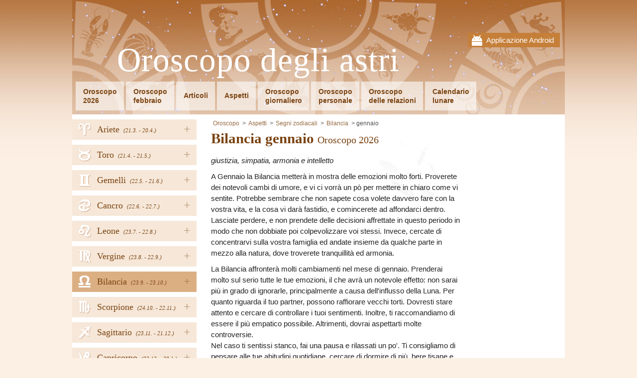

--- FILE ---
content_type: text/html; charset=UTF-8
request_url: https://www.astrooroscopo.it/bilancia/gennaio
body_size: 6436
content:
<!DOCTYPE html PUBLIC "-//W3C//DTD XHTML 1.0 Transitional//EN" "http://www.w3.org/TR/xhtml1/DTD/xhtml1-transitional.dtd">
<html xmlns="http://www.w3.org/1999/xhtml">
<head><!-- . 2026-01-28 10:43:59-->
	    <title>Bilancia gennaio Oroscopo 2026</title>
    <meta name="keywords" content="" />
    <meta name="description" content="A Gennaio la Bilancia metterà in mostra delle emozioni molto forti. Proverete dei notevoli cambi di umore, e vi ci vorrà un pò per mettere in chiar..." />
	<meta name="msvalidate.01" content="4ACF7F1038C86F1BF9C6D15833604DFD" />
	<meta name="theme-color" content="#AF6A33" />
    <meta http-equiv="Content-Type" content="text/html; charset=utf-8" />
    <meta name="author" content="AstroHoroskop" />
	<meta name="viewport" content="width=device-width, initial-scale=1" />
	<link rel="stylesheet" type="text/css" href="/views/fontawesome.css" />
    <link rel="stylesheet" type="text/css" href="/views/styles_astro.css?5" />
	<link rel="stylesheet" type="text/css" media="print" href="/views/print.css" />
	<link rel="icon" type="image/png" href="/views/www/img/favicon.png" />
	<script  src='/views/jqueryAndJstz.js?1' type='text/javascript'></script>
	<script  src='/views/javascripts.js?5' type='text/javascript'></script>
		<meta id="g-img" property="og:image" content="http://www.astrooroscopo.it/views/www/img/app.jpg" />
	<meta property="og:url" content="http://www.astrooroscopo.it/bilancia/gennaio" />
	<meta property="og:title" content="Bilancia gennaio Oroscopo 2026" />
	<meta property="og:description" content="A Gennaio la Bilancia metterà in mostra delle emozioni molto forti. Proverete dei notevoli cambi di umore, e vi ci vorrà un pò per mettere in chiar..." />
	<meta property="fb:app_id" content="250461078671728" />
	<meta name="robots" content="all" />    <script type="text/javascript">
 var _gaq = _gaq || [];
 _gaq.push(['_setAccount', 'UA-36748103-8']);
_gaq.push(['_setCustomVar', 3, 'Tag', 'sites', 3]);
 _gaq.push(['_trackPageview']);
  (function() {
 var ga = document.createElement('script'); ga.type = 'text/javascript'; ga.async = true;
	ga.src = ('https:' == document.location.protocol ? 'https://ssl' : 'http://www') + '.google-analytics.com/ga.js';
	var s = document.getElementsByTagName('script')[0]; s.parentNode.insertBefore(ga, s);
})();
</script>	
	<script>
	  (adsbygoogle = window.adsbygoogle || []).push({
		google_ad_client: "ca-pub-5025823426896792",
		enable_page_level_ads: true
	  });
	</script>
	
		
</head>
<body class="">
  
    <div id="fb-root"></div>
    <script>(function(d, s, id) {
		var js, fjs = d.getElementsByTagName(s)[0];
		if (d.getElementById(id)) return;
		js = d.createElement(s); js.id = id;
		js.src = "//connect.facebook.net/it_IT/all.js#xfbml=1"; // &appId=250461078671728
		fjs.parentNode.insertBefore(js, fjs);
	}(document, 'script', 'facebook-jssdk'));</script>
    
	<div class="wrapper">
	<div class="head-wrap">
		<div class="mobile-top">
		<div class="mobile-close"><i class="fa fa-times"></i></div>
		<a href="http://goo.gl/89JRAz" target="_blank">
			Applicazione Android			<img src="/views/www/img/gplay.png" width="100" alt="mobile app" />
		</a>
	</div>
		<div class="head">
		<a href="javascript:;" class="menu-link"><i class="fa fa-bars"></i></a>
				<div class="mobile">
			<a href="http://goo.gl/89JRAz" target="_blank">Applicazione Android</a>
		</div>
				<div class="head-in">
			<a href="/" class="logo">Oroscopo degli astri</a>
			<div class="clear"></div>
			<ul class="menu" id="menu">
								<li><a href="/oroscopo-2023">Oroscopo<br />2026</a></li>
				<li><a href="/febbraio">Oroscopo<br />febbraio</a></li>				<li class="h"><a href="/articoli">Articoli</a></li>
								<li class="h"><a href="/aspetti">Aspetti</a></li>
								<li><a href="/oroscopo-giornaliero">Oroscopo<br />giornaliero</a></li>
								<li><a href="/oroscopo-personale">Oroscopo<br />personale</a></li>
								<li><a href="/oroscopo-delle-relazioni">Oroscopo<br />delle relazioni</a></li>
								<li><a href="/calendario-lunare">Calendario<br />lunare</a></li>
							</ul>
			<div class="clear"></div>
		</div>
	</div>
	</div>
 
		<div class="nav">
		<ul>
						<li>
									<a href="javascript:;" class="hover">+</a>
								<a href="/ariete" style="background-position: 14px -1px;">
					<span>Ariete</span>
										<em>(21.3. 
						- 20.4.)</em>
										<i title="Ariete"><span class="utf8L">a</span></i>
				</a>
								<ul>
										<li><a href='/ariete2023' class="strong first">Anno 2026</a></li>
										<li><a href='/ariete'>Oroscopo giornaliero</a></li>
												<li><a href='/ariete/gennaio'>gennaio 2026</a></li>
							
													<li><a href='/ariete/febbraio'>febbraio 2026</a></li>
							
										</ul>
							</li>
						<li>
									<a href="javascript:;" class="hover">+</a>
								<a href="/toro" style="background-position: 14px -299.2px;">
					<span>Toro</span>
										<em>(21.4. 
						- 21.5.)</em>
										<i title="Toro"><span class="utf8L">b</span></i>
				</a>
								<ul>
										<li><a href='/toro2023' class="strong first">Anno 2026</a></li>
										<li><a href='/toro'>Oroscopo giornaliero</a></li>
												<li><a href='/toro/gennaio'>gennaio 2026</a></li>
							
													<li><a href='/toro/febbraio'>febbraio 2026</a></li>
							
										</ul>
							</li>
						<li>
									<a href="javascript:;" class="hover">+</a>
								<a href="/gemelli" style="background-position: 14px -199.8px;">
					<span>Gemelli</span>
										<em>(22.5. 
						- 21.6.)</em>
										<i title="Gemelli"><span class="utf8L">c</span></i>
				</a>
								<ul>
										<li><a href='/gemelli2023' class="strong first">Anno 2026</a></li>
										<li><a href='/gemelli'>Oroscopo giornaliero</a></li>
												<li><a href='/gemelli/gennaio'>gennaio 2026</a></li>
							
													<li><a href='/gemelli/febbraio'>febbraio 2026</a></li>
							
										</ul>
							</li>
						<li>
									<a href="javascript:;" class="hover">+</a>
								<a href="/cancro" style="background-position: 14px -348.9px;">
					<span>Cancro</span>
										<em>(22.6. 
						- 22.7.)</em>
										<i title="Cancro"><span class="utf8L">d</span></i>
				</a>
								<ul>
										<li><a href='/cancro2023' class="strong first">Anno 2026</a></li>
										<li><a href='/cancro'>Oroscopo giornaliero</a></li>
												<li><a href='/cancro/gennaio'>gennaio 2026</a></li>
							
													<li><a href='/cancro/febbraio'>febbraio 2026</a></li>
							
										</ul>
							</li>
						<li>
									<a href="javascript:;" class="hover">+</a>
								<a href="/leone" style="background-position: 14px -249.5px;">
					<span>Leone</span>
										<em>(23.7. 
						- 22.8.)</em>
										<i title="Leone"><span class="utf8L">e</span></i>
				</a>
								<ul>
										<li><a href='/leone2023' class="strong first">Anno 2026</a></li>
										<li><a href='/leone'>Oroscopo giornaliero</a></li>
												<li><a href='/leone/gennaio'>gennaio 2026</a></li>
							
													<li><a href='/leone/febbraio'>febbraio 2026</a></li>
							
										</ul>
							</li>
						<li>
									<a href="javascript:;" class="hover">+</a>
								<a href="/vergine" style="background-position: 14px -547.7px;">
					<span>Vergine</span>
										<em>(23.8. 
						- 22.9.)</em>
										<i title="Vergine"><span class="utf8L">f</span></i>
				</a>
								<ul>
										<li><a href='/vergine2023' class="strong first">Anno 2026</a></li>
										<li><a href='/vergine'>Oroscopo giornaliero</a></li>
												<li><a href='/vergine/gennaio'>gennaio 2026</a></li>
							
													<li><a href='/vergine/febbraio'>febbraio 2026</a></li>
							
										</ul>
							</li>
						<li>
									<a href="javascript:;" class="hover">+</a>
								<a href="/bilancia" style="background-position: 14px -498px;">
					<span>Bilancia</span>
										<em>(23.9. 
						- 23.10.)</em>
										<i title="Bilancia"><span class="utf8L">g</span></i>
				</a>
								<ul>
										<li><a href='/bilancia2023' class="strong first">Anno 2026</a></li>
										<li><a href='/bilancia'>Oroscopo giornaliero</a></li>
												<li><a href='/bilancia/gennaio'>gennaio 2026</a></li>
							
													<li><a href='/bilancia/febbraio'>febbraio 2026</a></li>
							
										</ul>
							</li>
						<li>
									<a href="javascript:;" class="hover">+</a>
								<a href="/scorpione" style="background-position: 14px -50.7px;">
					<span>Scorpione</span>
										<em>(24.10. 
						- 22.11.)</em>
										<i title="Scorpione"><span class="utf8L">h</span></i>
				</a>
								<ul>
										<li><a href='/scorpione2023' class="strong first">Anno 2026</a></li>
										<li><a href='/scorpione'>Oroscopo giornaliero</a></li>
												<li><a href='/scorpione/gennaio'>gennaio 2026</a></li>
							
													<li><a href='/scorpione/febbraio'>febbraio 2026</a></li>
							
										</ul>
							</li>
						<li>
									<a href="javascript:;" class="hover">+</a>
								<a href="/sagittario" style="background-position: 14px -150.1px;">
					<span>Sagittario</span>
										<em>(23.11. 
						- 21.12.)</em>
										<i title="Sagittario"><span class="utf8L">i</span></i>
				</a>
								<ul>
										<li><a href='/sagittario2023' class="strong first">Anno 2026</a></li>
										<li><a href='/sagittario'>Oroscopo giornaliero</a></li>
												<li><a href='/sagittario/gennaio'>gennaio 2026</a></li>
							
													<li><a href='/sagittario/febbraio'>febbraio 2026</a></li>
							
										</ul>
							</li>
						<li>
									<a href="javascript:;" class="hover">+</a>
								<a href="/capricorno" style="background-position: 14px -448.3px;">
					<span>Capricorno</span>
										<em>(22.12. 
						- 20.1.)</em>
										<i title="Capricorno"><span class="utf8L">j</span></i>
				</a>
								<ul>
										<li><a href='/capricorno2023' class="strong first">Anno 2026</a></li>
										<li><a href='/capricorno'>Oroscopo giornaliero</a></li>
												<li><a href='/capricorno/gennaio'>gennaio 2026</a></li>
							
													<li><a href='/capricorno/febbraio'>febbraio 2026</a></li>
							
										</ul>
							</li>
						<li>
									<a href="javascript:;" class="hover">+</a>
								<a href="/acquario" style="background-position: 14px -100.4px;">
					<span>Acquario</span>
										<em>(21.1. 
						- 20.2.)</em>
										<i title="Acquario"><span class="utf8L">k</span></i>
				</a>
								<ul>
										<li><a href='/acquario2023' class="strong first">Anno 2026</a></li>
										<li><a href='/acquario'>Oroscopo giornaliero</a></li>
												<li><a href='/acquario/gennaio'>gennaio 2026</a></li>
							
													<li><a href='/acquario/febbraio'>febbraio 2026</a></li>
							
										</ul>
							</li>
						<li>
									<a href="javascript:;" class="hover">+</a>
								<a href="/pesci" style="background-position: 14px -398.6px;">
					<span>Pesci</span>
										<em>(21.2. 
						- 20.3.)</em>
										<i title="Pesci"><span class="utf8L">l</span></i>
				</a>
								<ul>
										<li><a href='/pesci2023' class="strong first">Anno 2026</a></li>
										<li><a href='/pesci'>Oroscopo giornaliero</a></li>
												<li><a href='/pesci/gennaio'>gennaio 2026</a></li>
							
													<li><a href='/pesci/febbraio'>febbraio 2026</a></li>
							
										</ul>
							</li>
					</ul>
		
				<div class="buttons">
			<div id="fb-left">
							<div class="fb-page" data-href="https://www.facebook.com/AstroOroscopo.it" data-width="250" data-adapt-container-width="true" data-show-facepile="false" data-show-posts="false"></div>
						</div>
		</div>
		
					<form action="" method="post" class="newsletter news-anim">
				<p>Desideri altre informazioni?</p>
				<input type="text" name="email" placeholder="email@email.com" class="text" />
				<input type="submit" class="sub" value="Inserisci la tua e-mail" name="ok_news" />
			</form>
					</div>
		
	<div class="content">
        		<div class="main">
						<ul class="breadcrumbs">
				<li><a href="/">Oroscopo</a></li>
								<li class="item"><a href="/aspetti">Aspetti</a></li>
								<li class="item"><a href="/segni-zodiacali">Segni zodiacali</a></li>
								<li class="item"><a href="/bilancia">Bilancia</a></li>
												<li class="item">gennaio</li>
							</ul>
						
	<svg class="cons" viewBox="0 0 130.875 131.55"><defs><filter id="L2A"><feColorMatrix in="SourceGraphic" type="luminanceToAlpha" result="A"/></filter></defs>
			<image id="objet19" class="planete" x="15" y="15" 
			width="91.55" height="91.55" xmlns:xlink="http://www.w3.org/1999/xlink" filter="url(#L2A)"
			xlink:href="/views/www/img/zodiac/6.png" 
			transform="rotate(20,60.775,60.775)"></image></svg>	
	<h1 itemprop="name">Bilancia gennaio <span>Oroscopo 2026</span></h1>

	<em><p>giustizia, simpatia, armonia e intelletto</p></em><p>A Gennaio la Bilancia metterà in mostra delle emozioni molto forti. Proverete dei notevoli cambi di umore, e vi ci vorrà un pò per mettere in chiaro come vi sentite. Potrebbe sembrare che non sapete cosa volete davvero fare con la vostra vita, e la cosa vi darà fastidio, e comincerete ad affondarci dentro. Lasciate perdere, e non prendete delle decisioni affrettate in questo periodo in modo che non dobbiate poi colpevolizzare voi stessi. Invece, cercate di concentrarvi sulla vostra famiglia ed andate insieme da qualche parte in mezzo alla natura, dove troverete tranquillità ed armonia.</p><p>La Bilancia affronterà molti cambiamenti nel mese di gennaio. Prenderai molto sul serio tutte le tue emozioni, il che avrà un notevole effetto: non sarai più in grado di ignorarle, principalmente a causa dell'influsso della Luna. Per quanto riguarda il tuo partner, possono raffiorare vecchi torti. Dovresti stare attento e cercare di controllare i tuoi sentimenti. Inoltre, ti raccomandiamo di essere il più empatico possibile. Altrimenti, dovrai aspettarti molte controversie.<br />Nel caso ti sentissi stanco, fai una pausa e rilassati un po'. Ti consigliamo di pensare alle tue abitudini quotidiane, cercare di dormire di più, bere tisane e consumare il tuo apporto giornaliero di vitamine.</p><p class="rozc1"><a href="/bilancia/febbraio">Bilancia febbraio &gt;&gt;</a></p><div class="pagination"></div> 
			
							<div class="clear"></div>
				<hr />
				<div class="clear clear-down"></div>
				
                            <p class="planets-link"><a href="/pianeti?y=2026&m=1&d=1&t=12:00">Pianeti - gennaio 2026:</a></p><div class="flow"><div class="flowT"><span class="bm active" data-f="f-636-0">
					<span class="in"><strong>Il Sole in Capricorno</strong><br /><span class="duration">21.12.<span class="hours">15:57</span> - 20.1.<span class="hours">02:40</span></span></span>
					<span class="arrow"><span class="utf8L">j</span><br /><span class="duration">21.12.</span>
				</span></span><span class="bm" data-f="f-637-1">
					<span class="in"><strong>Il Sole in Acquario</strong><br /><span class="duration">20.1.<span class="hours">03:40</span> - 18.2.<span class="hours">16:47</span></span></span>
					<span class="arrow"><span class="utf8L">k</span><br /><span class="duration">20.1.</span>
				</span></span></div><div class="clearFlow"></div><div class="ft f-636-0 f-active"><p>Questo periodo potrebbe rappresentare un po’ un rallentamento relativamente alle tue ambizioni. Potresti avvertire il bisogno di stare da solo e isolarti. Alla fine, questo potrebbe portare ad agire per il tuo proprio vantaggio, indipendentemente dalle altre persone. Potresti apparire inavvicinabile o cattivo ed egoista, in situazioni estreme. Ti piacerà lavorare e sarai in grado di riposare facendolo, perché sarai accurato e perfezionista.</p></div><div class="ft f-637-1"><p>Apparirai molto amichevole e comprensivo, in questo periodo. Non avrai problemi ad adattarti a ciò che ti circonda, perché sarai elastico e accomodante. Tuttavia, terrai per te le tue opinioni e le tue abilità intellettuali avanzate. Potresti avvertire bruschi cambiamenti di umore. Un attimo prima sarai serio, e un attimo dopo socievole e allegro. Comunque, non ti preoccupa cosa gli altri pensano di te e andrai per la tua strada.</p></div></div><div class="flow"><div class="flowT"><span class="bm active" data-f="f-654-0">
					<span class="in"><strong>Venere in Capricorno</strong><br /><span class="duration">24.12.<span class="hours">17:13</span> - 17.1.<span class="hours">13:31</span></span></span>
					<span class="arrow"><span class="utf8L">j</span><br /><span class="duration">24.12.</span>
				</span></span><span class="bm" data-f="f-655-1">
					<span class="in"><strong>Venere in Acquario</strong><br /><span class="duration">17.1.<span class="hours">14:31</span> - 10.2.<span class="hours">11:07</span></span></span>
					<span class="arrow"><span class="utf8L">k</span><br /><span class="duration">17.1.</span>
				</span></span></div><div class="clearFlow"></div><div class="ft f-654-0 f-active"><p>In questo periodo, probabilmente vorrai rimanere dignitoso in ogni situazione. Ecco perché eviti di mostrare pubblicamente affetto o di manifestare di essere stato ferito. La tua visione del mondo sarà molto realistica, il che può riflettersi nel tuo processo decisionale. È anche comune stabilire una relazione soltanto per assicurarsi uno status sociale.</p></div><div class="ft f-655-1"><p>Questo periodo sarà un po’ più freddo riguardo all’amore. Tuttavia, ti piace essere circondato dai tuoi amici più che mai. La tua personalità è in qualche modo attraente per molte persone. Però fai attenzione perché potresti finire con quelle sbagliate.</p></div></div><div class="flow"><div class="flowT"><span class="bm" data-f="f-589-0">
					<span class="in"><strong>Mercurio in Sagittario</strong><br /><span class="duration">11.12.<span class="hours">23:36</span> - 1.1.<span class="hours">22:01</span></span></span>
					<span class="arrow"><span class="utf8L">i</span><br /><span class="duration">11.12.</span>
				</span></span><span class="bm active" data-f="f-590-1">
					<span class="in"><strong>Mercurio in Capricorno</strong><br /><span class="duration">1.1.<span class="hours">23:01</span> - 20.1.<span class="hours">17:31</span></span></span>
					<span class="arrow"><span class="utf8L">j</span><br /><span class="duration">1.1.</span>
				</span></span><span class="bm" data-f="f-591-2">
					<span class="in"><strong>Mercurio in Acquario</strong><br /><span class="duration">20.1.<span class="hours">18:31</span> - 6.2.<span class="hours">23:41</span></span></span>
					<span class="arrow"><span class="utf8L">k</span><br /><span class="duration">20.1.</span>
				</span></span></div><div class="clearFlow"></div><div class="ft f-589-0"><p>In questo periodo, i tuoi aspetti morali saranno molto forti. A causa di ciò, agirai come un giudice, se ti ritroverai coinvolto in una discussione a cui stanno già prendendo parte altre due persone. Nei tuoi pensieri, sarai sicuro e generoso; tuttavia, ti piacerà lasciare gli altri nel dubbio prima di dire loro quanto necessario. Inoltre, apprezzerai di parlare di questioni filosofiche o politiche.</p></div><div class="ft f-590-1 f-active"><p>In questo periodo, sogni di essere rispettato, così ti sentirai a disagio se qualcuno penserà che tu sia uno sciocco. Quindi, sarai piuttosto silenzioso e resterai in attesa. Grazie a questa posizione, potrebbero apparire dei pensieri conservatori, soprattutto riguardo alle relazioni e all’umorismo caustico.</p></div><div class="ft f-591-2"><p>In questo periodo, sarai piuttosto onesto. Indipendentemente dalle circostanze – che sia il caso o meno – perché avvertirai il bisogno di sostenere le tue opinioni ed idee molto saldamente. Tuttavia, potresti avere problemi nella comunicazione a causa di questo atteggiamento. Inoltre, non avrai paura di parlare delle cose così come sono e le persone vorranno venire da te per un consiglio.</p></div></div><div class="flow"><div class="flowT"><span class="bm active" data-f="f-666-0">
					<span class="in"><strong>Marte in Capricorno</strong><br /><span class="duration">15.12.<span class="hours">08:18</span> - 23.1.<span class="hours">10:02</span></span></span>
					<span class="arrow"><span class="utf8L">j</span><br /><span class="duration">15.12.</span>
				</span></span><span class="bm" data-f="f-667-1">
					<span class="in"><strong>Marte in Acquario</strong><br /><span class="duration">23.1.<span class="hours">11:02</span> - 2.3.<span class="hours">15:00</span></span></span>
					<span class="arrow"><span class="utf8L">k</span><br /><span class="duration">23.1.</span>
				</span></span></div><div class="clearFlow"></div><div class="ft f-666-0 f-active"><p>L’energia di questa posizione è ideale per le questioni lavorative. Il desiderio di soddisfazione materiale e di uno status riconosciuto è importante, per te, e ti motiva. Anche il tuo autocontrollo e le tue abilità organizzative sono di alto livello. Riguardo il relax, preferisci riposare facendo yoga o esercizi di respirazione per passare del tempo in gruppo.</p></div><div class="ft f-667-1"><p>In questo periodo, apprezzerai molto i tuoi amici, la tua famiglia e la gente leale. Quindi, non avrai problemi a lottare per loro. I tuoi valori morali sono molto più alti, in questi giorni. Ecco perché potresti sentirti a disagio trovando mancanza di rispetto o ingiustizie. Hai opinioni innovative e sei caratterizzato da buone capacità organizzative.</p></div></div>						
											<!-- astrohoroskop bottom1 -->
				<ins class="adsbygoogle"
						style="display:inline-block;width:336px;height:280px"
						data-ad-client="ca-pub-5025823426896792"
						data-ad-slot="4529955202"></ins>
				<script>
				(adsbygoogle = window.adsbygoogle || []).push({});
				</script>
						</div>
		
				<div class="column">
			<div class="in">
						<!-- astrohoroskop right -->
			<ins class="adsbygoogle"
				 style="display:inline-block;width:160px;height:600px"
				 data-ad-client="ca-pub-5025823426896792"
				 data-ad-slot="1576488806"></ins>
			<script>
			(adsbygoogle = window.adsbygoogle || []).push({});
			</script>
						</div>
		</div>
				<div class="clear"></div>
	</div><!--div.content-->

	<footer>
		<a href="javascript:;" onclick="$('html, body').animate({scrollTop: 0}, 500);" class="top-butt"></a>
		
				<div class="feedback">
			<a href="/contatti">Contatti</a><a class="blink blink-f" href="https://www.facebook.com/AstroOroscopo.it" target="_blank" rel="publisher" title="Facebook">Facebook</a>				<a class="blink blink-m" href="http://goo.gl/89JRAz" target='_blank' title='Mobile App'></a>
						<div class="clear"></div>
		</div>
		
				<div class="popup">
			<div class="in">
				<div class="close" onclick="$('.popup').remove();"><i class="fa fa-times" aria-hidden="true"></i></div>
				<form action="" method="post" class="newsletter">
					<p>Desideri altre informazioni?</p>
					<input type="text" name="email" placeholder="email@email.com" class="text" />
					<input type="submit" class="sub" value="Inserisci la tua e-mail" name="ok_news" />
				</form>
				<div class="clear"></div>
								<div class="fb-page" data-href="https://www.facebook.com/AstroOroscopo.it" data-height="250" data-width="500" data-small-header="true" data-adapt-container-width="true" 
					data-hide-cover="false" data-show-facepile="true" data-show-posts="true">
					<div class="fb-xfbml-parse-ignore">
						<blockquote cite="https://www.facebook.com/AstroOroscopo.it">
							<a href="https://www.facebook.com/AstroOroscopo.it">Facebook</a>
						</blockquote>
					</div>
				</div>
				<div class="clear"></div>
				<br />
							</div>
		</div>
		   
	</footer>
</div><!--div.wrapper-->

<script type="text/javascript">
	var sa = document.createElement('script'); sa.type = 'text/javascript'; 
	sa.src = '//pagead2.googlesyndication.com/pagead/js/adsbygoogle.js';
	var s = document.getElementsByTagName('script')[0]; s.parentNode.insertBefore(sa, s);     
</script>
</body>
</html>


--- FILE ---
content_type: text/html; charset=utf-8
request_url: https://www.google.com/recaptcha/api2/aframe
body_size: 269
content:
<!DOCTYPE HTML><html><head><meta http-equiv="content-type" content="text/html; charset=UTF-8"></head><body><script nonce="Z5_H-MfNL0U_LXjb5PDNFg">/** Anti-fraud and anti-abuse applications only. See google.com/recaptcha */ try{var clients={'sodar':'https://pagead2.googlesyndication.com/pagead/sodar?'};window.addEventListener("message",function(a){try{if(a.source===window.parent){var b=JSON.parse(a.data);var c=clients[b['id']];if(c){var d=document.createElement('img');d.src=c+b['params']+'&rc='+(localStorage.getItem("rc::a")?sessionStorage.getItem("rc::b"):"");window.document.body.appendChild(d);sessionStorage.setItem("rc::e",parseInt(sessionStorage.getItem("rc::e")||0)+1);localStorage.setItem("rc::h",'1769597520117');}}}catch(b){}});window.parent.postMessage("_grecaptcha_ready", "*");}catch(b){}</script></body></html>